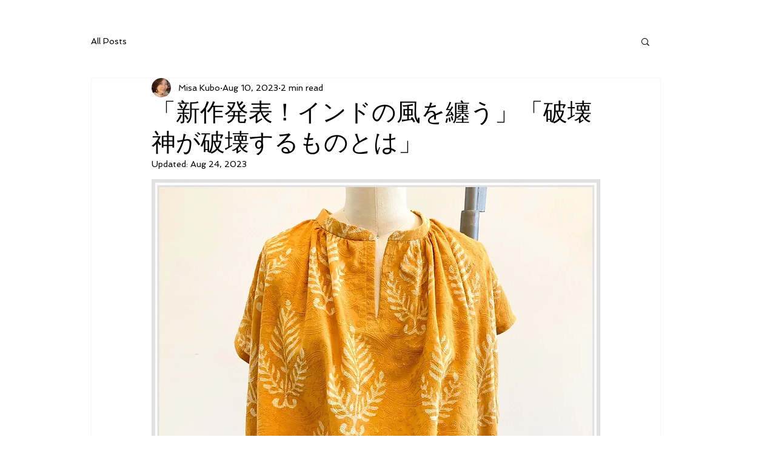

--- FILE ---
content_type: text/css; charset=utf-8
request_url: https://www.wildlotusny.com/_serverless/pro-gallery-css-v4-server/layoutCss?ver=2&id=20gkp-not-scoped&items=3482_1284_2532%7C3506_1284_2493&container=1948_350_300_720&options=gallerySizeType:px%7CenableInfiniteScroll:true%7CtitlePlacement:SHOW_ON_HOVER%7CimageMargin:5%7CisVertical:false%7CgridStyle:0%7CgalleryLayout:1%7CnumberOfImagesPerRow:0%7CgallerySizePx:300%7CcubeType:fill%7CgalleryThumbnailsAlignment:none
body_size: -185
content:
#pro-gallery-20gkp-not-scoped [data-hook="item-container"][data-idx="0"].gallery-item-container{opacity: 1 !important;display: block !important;transition: opacity .2s ease !important;top: 0px !important;left: 0px !important;right: auto !important;height: 337px !important;width: 171px !important;} #pro-gallery-20gkp-not-scoped [data-hook="item-container"][data-idx="0"] .gallery-item-common-info-outer{height: 100% !important;} #pro-gallery-20gkp-not-scoped [data-hook="item-container"][data-idx="0"] .gallery-item-common-info{height: 100% !important;width: 100% !important;} #pro-gallery-20gkp-not-scoped [data-hook="item-container"][data-idx="0"] .gallery-item-wrapper{width: 171px !important;height: 337px !important;margin: 0 !important;} #pro-gallery-20gkp-not-scoped [data-hook="item-container"][data-idx="0"] .gallery-item-content{width: 171px !important;height: 337px !important;margin: 0px 0px !important;opacity: 1 !important;} #pro-gallery-20gkp-not-scoped [data-hook="item-container"][data-idx="0"] .gallery-item-hover{width: 171px !important;height: 337px !important;opacity: 1 !important;} #pro-gallery-20gkp-not-scoped [data-hook="item-container"][data-idx="0"] .item-hover-flex-container{width: 171px !important;height: 337px !important;margin: 0px 0px !important;opacity: 1 !important;} #pro-gallery-20gkp-not-scoped [data-hook="item-container"][data-idx="0"] .gallery-item-wrapper img{width: 100% !important;height: 100% !important;opacity: 1 !important;} #pro-gallery-20gkp-not-scoped [data-hook="item-container"][data-idx="1"].gallery-item-container{opacity: 1 !important;display: block !important;transition: opacity .2s ease !important;top: 0px !important;left: 176px !important;right: auto !important;height: 337px !important;width: 174px !important;} #pro-gallery-20gkp-not-scoped [data-hook="item-container"][data-idx="1"] .gallery-item-common-info-outer{height: 100% !important;} #pro-gallery-20gkp-not-scoped [data-hook="item-container"][data-idx="1"] .gallery-item-common-info{height: 100% !important;width: 100% !important;} #pro-gallery-20gkp-not-scoped [data-hook="item-container"][data-idx="1"] .gallery-item-wrapper{width: 174px !important;height: 337px !important;margin: 0 !important;} #pro-gallery-20gkp-not-scoped [data-hook="item-container"][data-idx="1"] .gallery-item-content{width: 174px !important;height: 337px !important;margin: 0px 0px !important;opacity: 1 !important;} #pro-gallery-20gkp-not-scoped [data-hook="item-container"][data-idx="1"] .gallery-item-hover{width: 174px !important;height: 337px !important;opacity: 1 !important;} #pro-gallery-20gkp-not-scoped [data-hook="item-container"][data-idx="1"] .item-hover-flex-container{width: 174px !important;height: 337px !important;margin: 0px 0px !important;opacity: 1 !important;} #pro-gallery-20gkp-not-scoped [data-hook="item-container"][data-idx="1"] .gallery-item-wrapper img{width: 100% !important;height: 100% !important;opacity: 1 !important;} #pro-gallery-20gkp-not-scoped .pro-gallery-prerender{height:336.9440851203627px !important;}#pro-gallery-20gkp-not-scoped {height:336.9440851203627px !important; width:350px !important;}#pro-gallery-20gkp-not-scoped .pro-gallery-margin-container {height:336.9440851203627px !important;}#pro-gallery-20gkp-not-scoped .pro-gallery {height:336.9440851203627px !important; width:350px !important;}#pro-gallery-20gkp-not-scoped .pro-gallery-parent-container {height:336.9440851203627px !important; width:355px !important;}